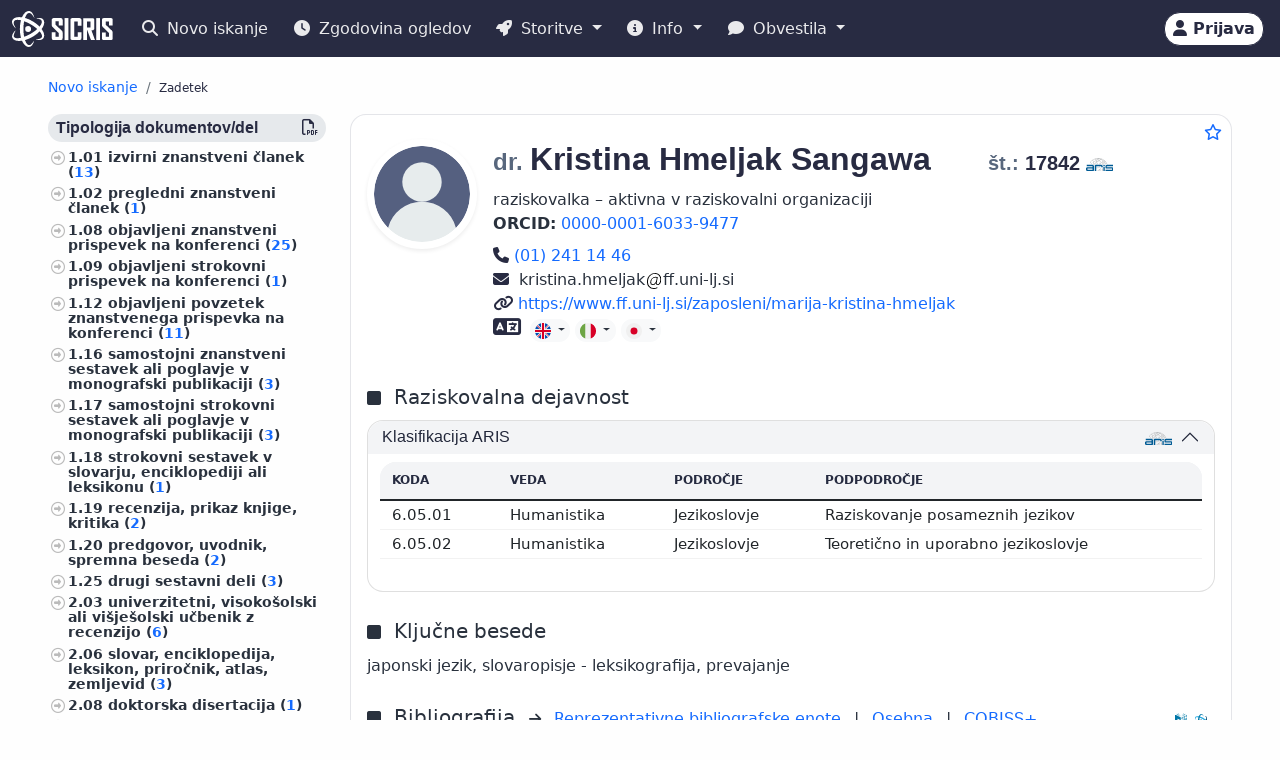

--- FILE ---
content_type: text/html;charset=UTF-8
request_url: https://cris.cobiss.net/ecris/si/sl/researcher/aside/10119
body_size: 1823
content:







<div class="publications-js" data-count="117">

  
    

    
      

        

      

        
          

          
            <a href="https://home.izum.si/COBISS/bibliografije/Tipologija_slv.pdf" target="_blank" rel="noopener">
              <h6 class="bg-gray-400-light py-1 px-2 rounded">
                Tipologija dokumentov/del
                <span class="float_right">
                  <i class="far fa-file-pdf" title="PDF" aria-hidden="true"></i>
                </span>
              </h6>
            </a>
          

          

          <ul class="custom-1">
            
              
              
              

              
                <li>
                  
                    
                      1.01
                      <a href="https://cris.cobiss.net/ecris/si/sl/biblio?q=as%3D(17842)%20and%20td%3D(1.01)">
                        izvirni znanstveni članek (<span class="link-colored">13</span>)
                      </a>
                    
                    
                  
                </li>
              

              

            
              
              
              

              
                <li>
                  
                    
                      1.02
                      <a href="https://cris.cobiss.net/ecris/si/sl/biblio?q=as%3D(17842)%20and%20td%3D(1.02)">
                        pregledni znanstveni članek (<span class="link-colored">1</span>)
                      </a>
                    
                    
                  
                </li>
              

              

            
              
              
              

              
                <li>
                  
                    
                      1.08
                      <a href="https://cris.cobiss.net/ecris/si/sl/biblio?q=as%3D(17842)%20and%20td%3D(1.08)">
                        objavljeni znanstveni prispevek na konferenci (<span class="link-colored">25</span>)
                      </a>
                    
                    
                  
                </li>
              

              

            
              
              
              

              
                <li>
                  
                    
                      1.09
                      <a href="https://cris.cobiss.net/ecris/si/sl/biblio?q=as%3D(17842)%20and%20td%3D(1.09)">
                        objavljeni strokovni prispevek na konferenci (<span class="link-colored">1</span>)
                      </a>
                    
                    
                  
                </li>
              

              

            
              
              
              

              
                <li>
                  
                    
                      1.12
                      <a href="https://cris.cobiss.net/ecris/si/sl/biblio?q=as%3D(17842)%20and%20td%3D(1.12)">
                        objavljeni povzetek znanstvenega prispevka na konferenci (<span class="link-colored">11</span>)
                      </a>
                    
                    
                  
                </li>
              

              

            
              
              
              

              
                <li>
                  
                    
                      1.16
                      <a href="https://cris.cobiss.net/ecris/si/sl/biblio?q=as%3D(17842)%20and%20td%3D(1.16)">
                        samostojni znanstveni sestavek ali poglavje v monografski publikaciji (<span class="link-colored">3</span>)
                      </a>
                    
                    
                  
                </li>
              

              

            
              
              
              

              
                <li>
                  
                    
                      1.17
                      <a href="https://cris.cobiss.net/ecris/si/sl/biblio?q=as%3D(17842)%20and%20td%3D(1.17)">
                        samostojni strokovni sestavek ali poglavje v monografski publikaciji (<span class="link-colored">3</span>)
                      </a>
                    
                    
                  
                </li>
              

              

            
              
              
              

              
                <li>
                  
                    
                      1.18
                      <a href="https://cris.cobiss.net/ecris/si/sl/biblio?q=as%3D(17842)%20and%20td%3D(1.18)">
                        strokovni sestavek v slovarju, enciklopediji ali leksikonu (<span class="link-colored">1</span>)
                      </a>
                    
                    
                  
                </li>
              

              

            
              
              
              

              
                <li>
                  
                    
                      1.19
                      <a href="https://cris.cobiss.net/ecris/si/sl/biblio?q=as%3D(17842)%20and%20td%3D(1.19)">
                        recenzija, prikaz knjige, kritika (<span class="link-colored">2</span>)
                      </a>
                    
                    
                  
                </li>
              

              

            
              
              
              

              
                <li>
                  
                    
                      1.20
                      <a href="https://cris.cobiss.net/ecris/si/sl/biblio?q=as%3D(17842)%20and%20td%3D(1.20)">
                        predgovor, uvodnik, spremna beseda (<span class="link-colored">2</span>)
                      </a>
                    
                    
                  
                </li>
              

              

            
              
              
              

              
                <li>
                  
                    
                      1.25
                      <a href="https://cris.cobiss.net/ecris/si/sl/biblio?q=as%3D(17842)%20and%20td%3D(1.25)">
                        drugi sestavni deli (<span class="link-colored">3</span>)
                      </a>
                    
                    
                  
                </li>
              

              

            
              
              
              

              
                <li>
                  
                    
                      2.03
                      <a href="https://cris.cobiss.net/ecris/si/sl/biblio?q=as%3D(17842)%20and%20td%3D(2.03)">
                        univerzitetni, visokošolski ali višješolski učbenik z recenzijo (<span class="link-colored">6</span>)
                      </a>
                    
                    
                  
                </li>
              

              

            
              
              
              

              
                <li>
                  
                    
                      2.06
                      <a href="https://cris.cobiss.net/ecris/si/sl/biblio?q=as%3D(17842)%20and%20td%3D(2.06)">
                        slovar, enciklopedija, leksikon, priročnik, atlas, zemljevid (<span class="link-colored">3</span>)
                      </a>
                    
                    
                  
                </li>
              

              

            
              
              
              

              
                <li>
                  
                    
                      2.08
                      <a href="https://cris.cobiss.net/ecris/si/sl/biblio?q=as%3D(17842)%20and%20td%3D(2.08)">
                        doktorska disertacija (<span class="link-colored">1</span>)
                      </a>
                    
                    
                  
                </li>
              

              

            
              
              
              

              
                <li>
                  
                    
                      2.09
                      <a href="https://cris.cobiss.net/ecris/si/sl/biblio?q=as%3D(17842)%20and%20td%3D(2.09)">
                        magistrsko delo (<span class="link-colored">10</span>)
                      </a>
                    
                    
                  
                </li>
              

              

            
              
              
              

              
                <li>
                  
                    
                      2.11
                      <a href="https://cris.cobiss.net/ecris/si/sl/biblio?q=as%3D(17842)%20and%20td%3D(2.11)">
                        diplomsko delo (<span class="link-colored">14</span>)
                      </a>
                    
                    
                  
                </li>
              

              

            
              
              
              

              
                <li>
                  
                    
                      2.12
                      <a href="https://cris.cobiss.net/ecris/si/sl/biblio?q=as%3D(17842)%20and%20td%3D(2.12)">
                        končno poročilo o rezultatih raziskav (<span class="link-colored">1</span>)
                      </a>
                    
                    
                  
                </li>
              

              

            
              
              
              

              
                <li>
                  
                    
                      2.17
                      <a href="https://cris.cobiss.net/ecris/si/sl/biblio?q=as%3D(17842)%20and%20td%3D(2.17)">
                        katalog razstave (<span class="link-colored">2</span>)
                      </a>
                    
                    
                  
                </li>
              

              

            
              
              
              

              
                <li>
                  
                    
                      2.20
                      <a href="https://cris.cobiss.net/ecris/si/sl/biblio?q=as%3D(17842)%20and%20td%3D(2.20)">
                        raziskovalni podatki (<span class="link-colored">1</span>)
                      </a>
                    
                    
                  
                </li>
              

              

            
              
              
              

              
                <li>
                  
                    
                      2.25
                      <a href="https://cris.cobiss.net/ecris/si/sl/biblio?q=as%3D(17842)%20and%20td%3D(2.25)">
                        druge monografije in druga zaključena dela (<span class="link-colored">3</span>)
                      </a>
                    
                    
                  
                </li>
              

              

            
              
              
              

              
                <li>
                  
                    
                      2.33
                      <a href="https://cris.cobiss.net/ecris/si/sl/biblio?q=as%3D(17842)%20and%20td%3D(2.33)">
                        strokovni film, videoposnetek ali zvočni posnetek (<span class="link-colored">2</span>)
                      </a>
                    
                    
                  
                </li>
              

              

            
              
              
              

              
                <li>
                  
                    
                      3.14
                      <a href="https://cris.cobiss.net/ecris/si/sl/biblio?q=as%3D(17842)%20and%20td%3D(3.14)">
                        predavanje na tuji univerzi (<span class="link-colored">2</span>)
                      </a>
                    
                    
                  
                </li>
              

              

            
              
              
              

              
                <li>
                  
                    
                      3.15
                      <a href="https://cris.cobiss.net/ecris/si/sl/biblio?q=as%3D(17842)%20and%20td%3D(3.15)">
                        prispevek na konferenci brez natisa (<span class="link-colored">5</span>)
                      </a>
                    
                    
                  
                </li>
              

              

            
              
              
              

              
                <li>
                  
                    
                      3.25
                      <a href="https://cris.cobiss.net/ecris/si/sl/biblio?q=as%3D(17842)%20and%20td%3D(3.25)">
                        druga izvedena dela (<span class="link-colored">2</span>)
                      </a>
                    
                    
                  
                </li>
              

              

            
          </ul>
        

      

        
          

          

          
            <h6 class="bg-gray-400-light py-1 px-2 rounded">Predmet</h6>
          

          <ul class="custom-1">
            
              
              
              

              

              
                <li>
                  
                    
                      <a href="https://cris.cobiss.net/ecris/si/sl/biblio?q=as%3D(17842)%20and%20ucpex%3D(80000)">
                        jezikoslovje, jeziki (<span class="link-colored">52</span>)
                      </a>
                    
                    
                  
                </li>
              

            
              
              
              

              

              
                <li>
                  
                    
                      <a href="https://cris.cobiss.net/ecris/si/sl/biblio?q=as%3D(17842)%20and%20ucpex%3D(81123)">
                        ostali jeziki, mrtvi jeziki, umetni jeziki (<span class="link-colored">44</span>)
                      </a>
                    
                    
                  
                </li>
              

            
              
              
              

              

              
                <li>
                  
                    
                      <a href="https://cris.cobiss.net/ecris/si/sl/biblio?q=as%3D(17842)%20and%20ucpex%3D(82120)">
                        ostale književnosti (<span class="link-colored">5</span>)
                      </a>
                    
                    
                  
                </li>
              

            
              
              
              

              

              
                <li>
                  
                    
                      <a href="https://cris.cobiss.net/ecris/si/sl/biblio?q=as%3D(17842)%20and%20ucpex%3D(11636)">
                        slovenščina (<span class="link-colored">4</span>)
                      </a>
                    
                    
                  
                </li>
              

            
              
              
              

              

              
                <li>
                  
                    
                      <a href="https://cris.cobiss.net/ecris/si/sl/biblio?q=as%3D(17842)%20and%20ucpex%3D(37091)">
                        organizacija vzgojnoizobraževalnih ustanov, izobražavalni sistemi (<span class="link-colored">4</span>)
                      </a>
                    
                    
                  
                </li>
              

            
              
              
              

              

              
                <li>
                  
                    
                      <a href="https://cris.cobiss.net/ecris/si/sl/biblio?q=as%3D(17842)%20and%20ucpex%3D(37000)">
                        vzgoja in izobraževanje, šolstvo, pouk, padagogika (<span class="link-colored">3</span>)
                      </a>
                    
                    
                  
                </li>
              

            
              
              
              

              

              
                <li>
                  
                    
                      <a href="https://cris.cobiss.net/ecris/si/sl/biblio?q=as%3D(17842)%20and%20ucpex%3D(68100)">
                        računalništvo, računalniška znanost (<span class="link-colored">3</span>)
                      </a>
                    
                    
                  
                </li>
              

            
              
              
              

              

              
                <li>
                  
                    
                      <a href="https://cris.cobiss.net/ecris/si/sl/biblio?q=as%3D(17842)%20and%20ucpex%3D(75000)">
                        slikarstvo (<span class="link-colored">3</span>)
                      </a>
                    
                    
                  
                </li>
              

            
              
              
              

              

              
                <li>
                  
                    
                      <a href="https://cris.cobiss.net/ecris/si/sl/biblio?q=as%3D(17842)%20and%20ucpex%3D(00600)">
                        bibliotekarstvo,  bibliografije, standardizacija, standardi (<span class="link-colored">2</span>)
                      </a>
                    
                    
                  
                </li>
              

            
              
              
              

              

              
                <li>
                  
                    
                      <a href="https://cris.cobiss.net/ecris/si/sl/biblio?q=as%3D(17842)%20and%20ucpex%3D(70000)">
                        umetnost (<span class="link-colored">2</span>)
                      </a>
                    
                    
                  
                </li>
              

            
              
              
              

              

              
                <li>
                  
                    
                      <a href="https://cris.cobiss.net/ecris/si/sl/biblio?q=as%3D(17842)%20and%20ucpex%3D(00100)">
                        znanost, znanje, pisave, civilizacija (<span class="link-colored">1</span>)
                      </a>
                    
                    
                  
                </li>
              

            
              
              
              

              

              
                <li>
                  
                    
                      <a href="https://cris.cobiss.net/ecris/si/sl/biblio?q=as%3D(17842)%20and%20ucpex%3D(30000)">
                        družbene vede (<span class="link-colored">1</span>)
                      </a>
                    
                    
                  
                </li>
              

            
              
              
              

              

              
                <li>
                  
                    
                      <a href="https://cris.cobiss.net/ecris/si/sl/biblio?q=as%3D(17842)%20and%20ucpex%3D(32000)">
                        politika, politične vede (<span class="link-colored">1</span>)
                      </a>
                    
                    
                  
                </li>
              

            
              
              
              

              

              
                <li>
                  
                    
                      <a href="https://cris.cobiss.net/ecris/si/sl/biblio?q=as%3D(17842)%20and%20ucpex%3D(32700)">
                        mednarodni odnosi, svetovna politika (<span class="link-colored">1</span>)
                      </a>
                    
                    
                  
                </li>
              

            
              
              
              

              

              
                <li>
                  
                    
                      <a href="https://cris.cobiss.net/ecris/si/sl/biblio?q=as%3D(17842)%20and%20ucpex%3D(37800)">
                        visoko šolstvo, univerzitetni študij, akademski študij (<span class="link-colored">1</span>)
                      </a>
                    
                    
                  
                </li>
              

            
              
              
              

              

              
                <li>
                  
                    
                      <a href="https://cris.cobiss.net/ecris/si/sl/biblio?q=as%3D(17842)%20and%20ucpex%3D(73000)">
                        likovna umetnost, kiparstvo, risanje, oblikovanje, uporabna umetnost, grafična umetnost (<span class="link-colored">1</span>)
                      </a>
                    
                    
                  
                </li>
              

            
              
              
              

              

              
                <li>
                  
                    
                      <a href="https://cris.cobiss.net/ecris/si/sl/biblio?q=as%3D(17842)%20and%20ucpex%3D(81111)">
                        germanski jeziki, angleščina, nemščina (<span class="link-colored">1</span>)
                      </a>
                    
                    
                  
                </li>
              

            
              
              
              

              

              
                <li>
                  
                    
                      <a href="https://cris.cobiss.net/ecris/si/sl/biblio?q=as%3D(17842)%20and%20ucpex%3D(92900)">
                        biografske študije, osebne in skupinske biografije  (<span class="link-colored">1</span>)
                      </a>
                    
                    
                  
                </li>
              

            
          </ul>
        

      
    
  
</div>


--- FILE ---
content_type: text/html;charset=UTF-8
request_url: https://cris.cobiss.net/ecris/si/sl/biblio/statistics/researcher/10119
body_size: 708
content:




    
        <c-biblio-chart>
            <p class="mb-0 mt-4 text-center chart-title fs-5">Citati (TC) WoS/Scopus</p>
            <ul class="ct-legend">
                <li class="ct-series-12">WoS</li>
                <li class="ct-series-7">Scopus</li>
            </ul>
            <div class="position-relative chart-holder-js"
                 style="max-height: 300px; overflow: hidden;">
                <div class="chart-bibilio-js"></div>
                <div class="text-center position-absolute"
                     style="top: 0; height: 300px; width: 100%; background-image: linear-gradient(transparent 70%, white 100%);">
                    <button style="bottom: 0px; right: 0px" type="button"
                            class="position-absolute btn btn-link me-2 more-chart-js">
                        <i class="fas fa-chevron-down" aria-hidden="true"
                           style="color: var(--cris-logo-color2, #0577a8);"></i>
                            Prikaži več
                    </button>

                </div>
                <div class="text-end d-none less-chart-div-js">
                    <button type="button" class="btn btn-link me-2 less-chart-js">
                        <i class="fas fa-chevron-up" aria-hidden="true"
                           style="color: var(--cris-logo-color2, #0577a8);"></i>
                            Prikaži manj
                    </button>
                </div>
            </div>
            <a class="fs--1" data-bs-toggle="collapse"
               data-bs-target="#collapseBiblioTable">Prikaži
                <i class="fas fa-table" aria-hidden="true"></i>
            </a>
            <div class="collapse" id="collapseBiblioTable">
                <table
                        class="table card-table-620 w-100 lh-110 fs--1 text-center text-center">
                    <thead class="thead-light">
                    <tr>
                        <th scope="col">Leto</th>
                        <th scope="col">WoS (TC)</th>
                        <th scope="col">Scopus (TC)</th>
                        <th scope="col">WoS (CI)</th>
                        <th scope="col">Scopus (CI)</th>
                    </tr>
                    </thead>
                    <tbody>
                    
                        <tr class="row-js">
                            <td class="year-js"
                                data-label="Leto">2025&#160;</td>
                            <td class="wos-tc-js" data-label="WoS (TC)">1&#160;</td>
                            <td class="scopus-tc-js" data-label="Scopus (TC)">2&#160;</td>
                            <td data-label="WoS (CI)">1&#160;</td>
                            <td data-label="Scopus (CI)">2&#160;</td>
                        </tr>
                    
                        <tr class="row-js">
                            <td class="year-js"
                                data-label="Leto">2020&#160;</td>
                            <td class="wos-tc-js" data-label="WoS (TC)">2&#160;</td>
                            <td class="scopus-tc-js" data-label="Scopus (TC)">2&#160;</td>
                            <td data-label="WoS (CI)">2&#160;</td>
                            <td data-label="Scopus (CI)">2&#160;</td>
                        </tr>
                    
                        <tr class="row-js">
                            <td class="year-js"
                                data-label="Leto">2018&#160;</td>
                            <td class="wos-tc-js" data-label="WoS (TC)">&#160;</td>
                            <td class="scopus-tc-js" data-label="Scopus (TC)">1&#160;</td>
                            <td data-label="WoS (CI)">&#160;</td>
                            <td data-label="Scopus (CI)">1&#160;</td>
                        </tr>
                    
                    </tbody>
                </table>
            </div>
        </c-biblio-chart>
    



--- FILE ---
content_type: text/css;charset=UTF-8
request_url: https://cris.cobiss.net/ecris/assets/css/bootstrapOverrideIzum.css
body_size: 24952
content:
:outlinroot {
    --bs-font-sans-serif: "Nunito Sans", sans-serif;
    --bs-font-monospace: SFMono-Regular, Menlo, Monaco, Consolas, "Liberation Mono", "Courier New", monospace;
    --header-height:67px;
    --footer-height: 67px;
}
*,
*::before,
*::after {
    box-sizing: border-box;
}
body {
    color: var(--primary-color, #29313d);
    background-color: var(--background-color-primary, #F9FAFB);
    -webkit-tap-highlight-color: rgba(46, 54, 80, 0);
}
h1, .h1, h2, .h2, h3, .h3, h4, .h4, h5, .h5, h6, .h6 {
    margin-top: 0;
    margin-bottom: 0.5rem;
    font-weight: 600;
    line-height: 1.3;
    color:var(--primary-color-darker, #282b42);
}
dt {
    font-weight: 600;
}

.container-fluid {
	max-width: 1800px;
}

.form-control {
    padding: 0.55rem 0.75rem;
    color: var(--form-control, #4B5563);
    background-color: var(--background-color-primary, #F9FAFB);
    border: 0.0625rem solid var(--form-control-border, #D1D5DB);
    border-radius: 1rem;
    box-shadow: inset 0 1px 2px rgba(46, 54, 80, 0.075);
}
.form-control:focus {
    color: var(--form-control, #4B5563);
    background-color: var(--background-color-primary, #F9FAFB);
    border-color: var(--form-control-border-focus, #566190);
    box-shadow: inset 0 1px 2px rgba(46, 54, 80, 0.075), 0 0 0 0.2rem rgba(38, 43, 64, 0.2);
}
.form-control:-ms-input-placeholder {
    color: var(--form-control-placeholder, #6B7280);
    opacity: 1;
}
.form-control::placeholder {
    color: var(--form-control-placeholder, #6B7280);
}
.form-control:disabled, .form-control[readonly] {
    background-color: #F3F4F6;
}
.form-control-color {
    padding: 0.55rem;
}
.form-control-color::-moz-color-swatch {
    border-radius: 1rem;
}
.form-control-color::-webkit-color-swatch {
    border-radius: 1rem;
}
.form-input {
    padding: 0.45rem 0.75rem;
}
.form-select {
   /*padding: 0.55rem 1.75rem 0.55rem 0.75rem;*/
    color: var(--form-control, #4B5563);
    background-color: var(--background-color-primary, #F9FAFB);
    background-image: url("data:image/svg+xml,%3csvg xmlns='http://www.w3.org/2000/svg' viewBox='0 0 16 16'%3e%3cpath fill='none' stroke='%23374151' stroke-linecap='round' stroke-linejoin='round' stroke-width='2' d='M2 5l6 6 6-6'/%3e%3c/svg%3e");
    border: 0.0625rem solid var(--form-control-border, #D1D5DB);
    border-radius: 1rem;
    box-shadow: inset 0 1px 2px rgba(46, 54, 80, 0.075);
}
.form-select:focus {
    border-color: var(--form-control-border-focus, #566190);
    outline: 0;
    box-shadow: inset 0 1px 2px rgba(46, 54, 80, 0.075), 0 0 0 0.2rem rgba(38, 43, 64, 0.2);
}
.form-select:disabled {
    color: var(--form-control-placeholder, #6B7280);
    background-color: #F3F4F6;
}
.form-select:-moz-focusring {
    text-shadow: 0 0 0 var(--form-control, #4B5563);
}
.form-check {
    padding-left: 1.625em;
}
.form-check .form-check-input {
    margin-left: -1.625em;
}
.form-check-input {
    width: 1.125em;
    height: 1.125em;
    margin-top: 0.1875em;
    vertical-align: top;
    background-color: var(--background-color-primary, #F9FAFB);
    border: 1px solid var(--form-control-border, #D1D5DB);
    transition: background-color 0.2s ease-in-out, background-position 0.2s ease-in-out, border-color 0.2s ease-in-out, box-shadow 0.2s ease-in-out;
}
.form-check-input:focus {
    border-color: var(--form-control-border-focus, #566190);
    outline: 0;
    box-shadow: 0 0 0 0.2rem rgba(38, 43, 64, 0.2);
}
.form-check-input:checked {
    background-color: var(--primary-color-darker, #282b42);
    border-color: var(--primary-color-darker, #282b42);
}
.form-check-input:checked[type="checkbox"] {
    background-image: url("data:image/svg+xml,%3csvg xmlns='http://www.w3.org/2000/svg' viewBox='0 0 20 20'%3e%3cpath fill='none' stroke='%23fff' stroke-linecap='round' stroke-linejoin='round' stroke-width='3' d='M6 10l3 3l6-6'/%3e%3c/svg%3e");
}
.form-check-input:checked[type="radio"] {
    background-image: url("data:image/svg+xml,%3csvg xmlns='http://www.w3.org/2000/svg' viewBox='-4 -4 8 8'%3e%3ccircle r='2' fill='%23fff'/%3e%3c/svg%3e");
}
.form-check-input[type="checkbox"]:indeterminate {
    background-color: var(--primary-color-darker, #282b42);
    border-color: var(--primary-color-darker, #282b42);
    background-image: url("data:image/svg+xml,%3csvg xmlns='http://www.w3.org/2000/svg' viewBox='0 0 20 20'%3e%3cpath fill='none' stroke='%23fff' stroke-linecap='round' stroke-linejoin='round' stroke-width='3' d='M6 10h8'/%3e%3c/svg%3e");
}
.form-floating > .form-control,
  .form-floating > .form-select {
    height: 3.625rem;
}
.form-floating > label {
    border: 0.0625rem solid transparent;
}
.form-range {
    height: 1.4rem;
}
.form-range:focus {
    outline: none;
}
.form-range:focus::-webkit-slider-thumb {
    box-shadow: 0 0 0 1px var(--background-color-primary, #F9FAFB), 0 0 0 0.2rem rgba(38, 43, 64, 0.2);
}
.form-range:focus::-moz-range-thumb {
    box-shadow: 0 0 0 1px var(--background-color-primary, #F9FAFB), 0 0 0 0.2rem rgba(38, 43, 64, 0.2);
}
.form-range::-webkit-slider-thumb {
    background-color: var(--primary-color-darker, #282b42);
    box-shadow: 0 0.1rem 0.25rem rgba(46, 54, 80, 0.1);
}
.form-range::-webkit-slider-thumb:active {
    background-color: var(--form-control-border-focus, #566190);
}
.form-range::-webkit-slider-runnable-track {
    background-color: #E5E7EB;
    box-shadow: inset 0 1px 2px rgba(46, 54, 80, 0.075);
}
.form-range::-moz-range-thumb {
    background-color: var(--primary-color-darker, #282b42);
    box-shadow: 0 0.1rem 0.25rem rgba(46, 54, 80, 0.1);
}
.form-range::-moz-range-thumb:active {
    background-color: var(--form-control-border-focus, #566190);
}
.form-range::-moz-range-track {
    background-color: #E5E7EB;
    box-shadow: inset 0 1px 2px rgba(46, 54, 80, 0.075);
}
.form-range:disabled::-webkit-slider-thumb {
    background-color: #9CA3AF;
}
.form-range:disabled::-moz-range-thumb {
    background-color: #9CA3AF;
}
.input-group-text {
    padding: 0.55rem 0.75rem;
    color: var(--form-control, #4B5563);
    background-color: #F3F4F6;
    border: 0.0625rem solid var(--form-control-border, #D1D5DB);
    border-radius: 1rem;
}
.input-group-lg > .form-control,
.input-group-lg > .form-select,
.input-group-lg > .input-group-text,
.input-group-lg > .btn {
    border-radius: 1rem;
}
.input-group-sm > .form-control,
.input-group-sm > .form-select,
.input-group-sm > .input-group-text,
.input-group-sm > .btn {
    border-radius: 1rem;
}
.btn {
    font-weight: 600;
    color: var(--primary-color, #29313d);
    border: 0.0625rem solid transparent;
    /*padding: 0.55rem 0.75rem;*/
    border-radius: 1rem;
}
.btn:hover {
    color: var(--primary-color, #29313d);
}
.btn-check:focus + .btn, .btn:focus {
    box-shadow: 0 0 0 0.2rem rgba(38, 43, 64, 0.2);
}
.btn-check:checked + .btn,
  .btn-check:active + .btn, .btn:active, .btn.active {
    box-shadow: inset 0 3px 5px rgba(46, 54, 80, 0.125);
}
.btn-check:checked + .btn:focus,
    .btn-check:active + .btn:focus, .btn:active:focus, .btn.active:focus {
    box-shadow: 0 0 0 0.2rem rgba(38, 43, 64, 0.2), inset 0 3px 5px rgba(46, 54, 80, 0.125);
}
.btn:disabled, .btn.disabled,
  fieldset:disabled .btn {
    box-shadow: none;
}
.btn-primary {
    color: var(--btn-primary-text, #fff);
    background-color: var(--btn-primary-background, #282b42);
    border-color: var(--primary-color-darker, #282b42);
    box-shadow: inset 0 1px 0 rgba(255, 255, 255, 0.15), 0 1px 1px rgba(46, 54, 80, 0.075);
}
.btn-primary:hover {
    color:var(--btn-primary-text-hover, #fff);
    background-color: var(--btn-primary-background-hover, #0577a8);
    border-color: var(--btn-primary-border-hover, #1d2030);
}
.btn-check:focus + .btn-primary, .btn-primary:focus {
    background-color: var(--btn-primary-background-hover, #0577a8);
    border-color: var(--btn-primary-border-hover, #1d2030);
    box-shadow: inset 0 1px 0 rgba(255, 255, 255, 0.15), 0 1px 1px rgba(46, 54, 80, 0.075), 0 0 0 0.2rem rgba(71, 75, 93, 0.5);
}
.btn-check:checked + .btn-primary,
  .btn-check:active + .btn-primary, .btn-primary:active, .btn-primary.active,
  .show > .btn-primary.dropdown-toggle {
    color: var(--btn-primary-text, #fff);
    background-color: var(--btn-primary-border-hover, #1d2030);
    border-color: #1d2030;
}
.btn-check:checked + .btn-primary:focus,
    .btn-check:active + .btn-primary:focus, .btn-primary:active:focus, .btn-primary.active:focus,
    .show > .btn-primary.dropdown-toggle:focus {
    box-shadow: inset 0 3px 5px rgba(46, 54, 80, 0.125), 0 0 0 0.2rem rgba(71, 75, 93, 0.5);
}
.btn-primary:disabled, .btn-primary.disabled {
    background-color: var(--primary-color-darker, #282b42);
    border-color: var(--primary-color-darker, #282b42);
}
.btn-secondary {
    color: var(--primary-color-darker, #282b42);
    background-color: #fff;
    border-color: var(--primary-color-darker, #282b42);
    box-shadow: inset 0 1px 0 rgba(255, 255, 255, 0.15), 0 1px 1px rgba(46, 54, 80, 0.075);
}
.btn-secondary:hover {
    color: var(--primary-color-darker, #282b42);
    background-color: #fff;
    border-color: var(--btn-secondary-border-hover, #27aae1);
}
.btn-check:focus + .btn-secondary, .btn-secondary:focus {
    color: var(--primary-color, #29313d);
    background-color: #fff;
    border-color: var(--btn-secondary-border-hover, #27aae1);
    box-shadow: inset 0 1px 0 rgba(255, 255, 255, 0.15), 0 1px 1px rgba(46, 54, 80, 0.075), 0 0 0 0.2rem rgba(212, 162, 107, 0.5);
}
.btn-check:checked + .btn-secondary,
  .btn-check:active + .btn-secondary, .btn-secondary:active, .btn-secondary.active,
  .show > .btn-secondary.dropdown-toggle {
    color: var(--primary-color-darker, #282b42);
    background-color: var(--btn-secondary-background-hover, #f5c288);
    border-color: var(--btn-secondary-border-hover, #f4be81);
}
.btn-check:checked + .btn-secondary:focus,
    .btn-check:active + .btn-secondary:focus, .btn-secondary:active:focus, .btn-secondary.active:focus,
    .show > .btn-secondary.dropdown-toggle:focus {
    box-shadow: inset 0 3px 5px rgba(46, 54, 80, 0.125), 0 0 0 0.2rem rgba(212, 162, 107, 0.5);
}
.btn-secondary:disabled, .btn-secondary.disabled {
    color: var(--primary-color-darker, #282b42);
    background-color: var(--btn-secondary-background, #f7bf76);
    border-color: var(--btn-secondary-background, #f7bf76);
}
.btn-outline-primary {
    color: var(--primary-color-darker, #282b42);
    border-color: var(--primary-color-darker, #282b42);
}
.btn-outline-primary:hover {
    color: var(--primary-color-darker, #fff);
    background-color: var(--primary-color-darker, #282b42);
    border-color: var(--primary-color-darker, #282b42);
}
.btn-check:focus + .btn-outline-primary, .btn-outline-primary:focus {
    box-shadow: 0 0 0 0.2rem rgba(38, 43, 64, 0.5);
}
.btn-check:checked + .btn-outline-primary,
  .btn-check:active + .btn-outline-primary, .btn-outline-primary:active, .btn-outline-primary.active, .btn-outline-primary.dropdown-toggle.show {
    color: var(btn-primary-text, #fff);
    background-color: var(--primary-color-darker, #282b42);
    border-color: var(--primary-color-darker, #282b42);
}
.btn-check:checked + .btn-outline-primary:focus,
    .btn-check:active + .btn-outline-primary:focus, .btn-outline-primary:active:focus, .btn-outline-primary.active:focus, .btn-outline-primary.dropdown-toggle.show:focus {
    box-shadow: inset 0 3px 5px rgba(46, 54, 80, 0.125), 0 0 0 0.2rem rgba(38, 43, 64, 0.5);
}
.btn-outline-primary:disabled, .btn-outline-primary.disabled {
    color: var(--primary-color-darker, #282b42);
    background-color: transparent;
}
.btn-outline-white {
    color: #fff;
    /*border-color: #fff;*/
}
.btn-outline-white:hover {
    color: var(--primary-color-darker, #282b42);
    background-color: #fff;
    border-color: #fff;
}
.btn-check:focus + .btn-outline-white, .btn-outline-white:focus {
    box-shadow: 0 0 0 0.2rem rgba(255, 255, 255, 0.5);
}
.btn-check:checked + .btn-outline-white,
  .btn-check:active + .btn-outline-white, .btn-outline-white:active, .btn-outline-white.active, .btn-outline-white.dropdown-toggle.show {
    color: var(--primary-color-darker, #282b42);
    background-color: #fff;
    border-color: #fff;
}
.btn-check:checked + .btn-outline-white:focus,
    .btn-check:active + .btn-outline-white:focus, .btn-outline-white:active:focus, .btn-outline-white.active:focus, .btn-outline-white.dropdown-toggle.show:focus {
    box-shadow: inset 0 3px 5px rgba(46, 54, 80, 0.125), 0 0 0 0.2rem rgba(255, 255, 255, 0.5);
}
.btn-outline-white:disabled, .btn-outline-white.disabled {
    color: #fff;
    background-color: transparent;
}
.btn-link {
    font-weight: 400;
    color: var(--primary-color-darker, #282b42);
    text-decoration: none;
}
.btn-link:hover {
    color: black;
    text-decoration: none;
}
.btn-link:focus {
    text-decoration: none;
}
.btn-link:disabled, .btn-link.disabled {
    color: var(--form-control-placeholder, #6B7280);
}
.btn-lg, .btn-group-lg > .btn {
    padding: 0.5rem 1rem;
    font-size: 1.25rem;
    border-radius: 1rem;
}
.btn-sm, .btn-group-sm > .btn {
    padding: 0.25rem 0.5rem;
    font-size: 0.875rem;
    border-radius: 1rem;
}
.btn-group > .btn:not(:first-child),
.btn-group > .btn-group:not(:first-child) {
    margin-left: -0.0625rem;
}
.btn-group > .btn:nth-child(n + 3),
.btn-group > :not(.btn-check) + .btn,
.btn-group > .btn-group:not(:first-child) > .btn {
    border-top-left-radius: 0;
    border-bottom-left-radius: 0;
}
.nav-link {
    color: var(--nav-link, #374151);
}
.nav-link:hover, .nav-link:focus {
    color: var(--primary-color-darker, #282b42);
}
.nav-link.disabled {
    color: var(--form-control-placeholder, #6B7280);
}
.nav-tabs {
    border-bottom: 0.0625rem solid var(--form-control-border, #D1D5DB);
}

.nav-tabs .nav-link:hover, .nav-tabs .nav-link:focus {
    border:none;
    border-bottom:3px solid var(--cris-logo-color2, #0577a8);
}

.nav-tabs .nav-link.disabled {
    color: var(--form-control-placeholder, #6B7280);
}
.nav-tabs .nav-link.active,
.nav-tabs .nav-item.show .nav-link {
    color: var(--form-control, #4B5563);
    background-color: var(--form-control-border, #D1D5DB);
    border-color: var(--form-control-border, #D1D5DB);
}
.navbar {
    padding-top: 0;
    padding-bottom: 0;
}
.navbar-brand {
    padding-top: 0;
    padding-bottom: 0;
    margin-right: 1rem;
    font-size: 1.25rem;
}
.navbar-toggler {
    padding: 0.4rem 0.6rem;
    border: 0.0625rem solid transparent;
    border-radius: 1rem;
}
.navbar-toggler:focus {
    box-shadow: 0 0 0 0.2rem;
}
.navbar-dark .navbar-nav .nav-link {
    color: rgba(255, 255, 255, 0.9);
}
.navbar-dark .navbar-nav .nav-link:hover, .navbar-dark .navbar-nav .nav-link:focus {
    color: white;
}
.navbar-dark .navbar-nav .nav-link.disabled {
    color: rgba(255, 255, 255, 0.9);
}
.navbar-dark .navbar-toggler {
    color: rgba(255, 255, 255, 0.9);
    border-color: rgba(255, 255, 255, 0.1);
}
.navbar-dark .navbar-toggler-icon {
    background-image: url("data:image/svg+xml,%3csvg xmlns='http://www.w3.org/2000/svg' viewBox='0 0 30 30'%3e%3cpath stroke='rgba%28255, 255, 255, 0.9%29' stroke-linecap='round' stroke-miterlimit='10' stroke-width='2' d='M4 7h22M4 15h22M4 23h22'/%3e%3c/svg%3e");
}
.navbar-dark .navbar-text {
    color: rgba(255, 255, 255, 0.9);
}
.card {
    border: 0.0625rem solid rgba(46, 54, 80, 0.125);
    border-radius: 1rem;
}
.card > .list-group:first-child {
    border-top-width: 0;
    border-top-left-radius: 0.9375rem;
    border-top-right-radius: 0.9375rem;
}
.card > .list-group:last-child {
    border-bottom-width: 0;
    border-bottom-right-radius: 0.9375rem;
    border-bottom-left-radius: 0.9375rem;
}
/*
.card-body {
    padding: 1.25rem 1.5rem;
}
*/
.card-title {
    margin-bottom: 0.875rem;
}
.card-subtitle {
    margin-top: -0.4375rem;
    margin-bottom: 0;
}
.card-link + .card-link {
    margin-left: 1.5rem /* rtl:ignore */;
}
.card-header {
    padding: 1.25rem 1.5rem;
    background-color: rgba(46, 54, 80, 0.03);
    border-bottom: 0.0625rem solid rgba(46, 54, 80, 0.125);
}
.card-header:first-child {
    border-radius: 0.9375rem 0.9375rem 0 0;
}
.card-footer {
    padding: 1.25rem 1.5rem;
    background-color: rgba(46, 54, 80, 0.03);
    border-top: 0.0625rem solid rgba(46, 54, 80, 0.125);
}
.card-footer:last-child {
    border-radius: 0 0 0.9375rem 0.9375rem;
}
.card-header-tabs {
    margin-right: -0.75rem;
    margin-bottom: -1.25rem;
    margin-left: -0.75rem;
    border-bottom: 0;
}
.card-header-tabs .nav-link.active {
    background-color: #fff;
    border-bottom-color: #fff;
}
.accordion-button {
    color: var(--primary-color, #29313d);
    border: 0.0625rem solid var(--form-control-border, #D1D5DB);
}
.accordion-button:not(.collapsed) {
    color: #22273a;
    background-color: #f3f4f6;
}
.accordion-button:not(.collapsed)::after {
    background-image: url("data:image/svg+xml,%3csvg xmlns='http://www.w3.org/2000/svg' viewBox='0 0 16 16' fill='%2322273a'%3e%3cpath fill-rule='evenodd' d='M1.646 4.646a.5.5 0 0 1 .708 0L8 10.293l5.646-5.647a.5.5 0 0 1 .708.708l-6 6a.5.5 0 0 1-.708 0l-6-6a.5.5 0 0 1 0-.708z'/%3e%3c/svg%3e");
}
.accordion-button::after {
    background-image: url("data:image/svg+xml,%3csvg xmlns='http://www.w3.org/2000/svg' viewBox='0 0 16 16' fill='%2329313d'%3e%3cpath fill-rule='evenodd' d='M1.646 4.646a.5.5 0 0 1 .708 0L8 10.293l5.646-5.647a.5.5 0 0 1 .708.708l-6 6a.5.5 0 0 1-.708 0l-6-6a.5.5 0 0 1 0-.708z'/%3e%3c/svg%3e");
}
.accordion-button:focus {
    border-color: var(--form-control-border-focus, #566190);
    box-shadow: 0 0 0 0.2rem rgba(38, 43, 64, 0.2);
}
.accordion-item:first-of-type, .accordion-item:first-of-type .accordion-button {
    border-top-left-radius: 1rem;
    border-top-right-radius: 1rem;
}
.accordion-item:last-of-type .accordion-button.collapsed {
    border-bottom-width: 0.0625rem;
    border-bottom-right-radius: 1rem;
    border-bottom-left-radius: 1rem;
}
.accordion-item:last-of-type  {
    border-bottom-width: 0.0625rem;
    border-bottom-right-radius: 1rem;
    border-bottom-left-radius: 1rem;
}
.accordion-collapse {
    /*border: solid var(--form-control-border, #D1D5DB);
    border-width: 0 0.0625rem;*/
}
.badge {
    padding: 0.1rem 0.4rem;
    font-size: 0.75em;
    font-weight: bolder;
    border-radius: 1rem;
}
.alert {
    border: 0.0625rem solid transparent;
    border-radius: 1rem;
}
.alert-link {
    font-weight: 600;
}
.alert-success {
    color: var(--alert-success-color, #036447);
    background-color: var(--alert-success-background-color, #cdede4);
    border-color:var(--alert-success-border-color, #b4e4d6);
}
.alert-success .alert-link {
    color: var(--alert-success-color, #036447);
}
.alert-info {
    color: var(--alert-info-color, #052b6b);
    background-color: var(--alert-info-background-color, #cedaf0);
    border-color:var(--alert-info-border-color, #b5c8e8);
}
.alert-info .alert-link {
    color: var(--alert-info-color, #052b6b);
}
.alert-warning {
    color: var(--alert-warning-color, #936e35);
    background-color: var(--alert-warning-background-color, #fdf1de);
    border-color:var(--alert-warning-border-color, #fce9cd);
}
.alert-warning .alert-link {
    color: var(--alert-warning-color, #936e35);
}
.alert-danger {
    color: var(--alert-danger-color, #963131);
    background-color: var(--alert-danger-background-color, #fedcdc);
    border-color:var(--alert-danger-border-color, #fecbcb);
}
.alert-danger .alert-link {
    color: var(--alert-danger-color, #963131);
}
.btn-close {
    color: var(--primary-color-darker, #282b42);
    background: transparent url("data:image/svg+xml,%3csvg xmlns='http://www.w3.org/2000/svg' viewBox='0 0 16 16' fill='%232e3650'%3e%3cpath d='M.293.293a1 1 0 011.414 0L8 6.586 14.293.293a1 1 0 111.414 1.414L9.414 8l6.293 6.293a1 1 0 01-1.414 1.414L8 9.414l-6.293 6.293a1 1 0 01-1.414-1.414L6.586 8 .293 1.707a1 1 0 010-1.414z'/%3e%3c/svg%3e") center/1em auto no-repeat;
    border-radius: 1rem;
}
.btn-close:hover {
    color: var(--primary-color-darker, #282b42);
}
.btn-close:focus {
    box-shadow: 0 0 0 0.2rem rgba(38, 43, 64, 0.2);
}
.modal-content {
    border: 0.0625rem solid rgba(46, 54, 80, 0.2);
    border-radius: 1rem;
    box-shadow: 0 2px 5px rgba(140, 152, 164, 0.2);
}
.modal-backdrop {
    background-color: var(--primary-color-darker, #282b42);
}
.modal-header {
    border-top: 0.0625rem solid var(--main-border-color, #E5E7EB);
    border-top-left-radius: 0.9375rem;
    border-top-right-radius: 0.9375rem;
}
.modal-footer {
    border-top: 0.0625rem solid var(--main-border-color, #E5E7EB);
    border-bottom-right-radius: 0.9375rem;
    border-bottom-left-radius: 0.9375rem;
}
.tooltip {
    margin: 2rem;
}
.bs-tooltip-top .tooltip-arrow::before, .bs-tooltip-auto[data-popper-placement^="top"] .tooltip-arrow::before {
    border-top-color: var(--primary-color-darker, #282b42);
}
.bs-tooltip-end .tooltip-arrow::before, .bs-tooltip-auto[data-popper-placement^="right"] .tooltip-arrow::before {
    border-right-color: var(--primary-color-darker, #282b42);
}
.bs-tooltip-bottom, .bs-tooltip-auto[data-popper-placement^="bottom"] {
    padding: 0.4rem 0;
}
.bs-tooltip-bottom .tooltip-arrow::before, .bs-tooltip-auto[data-popper-placement^="bottom"] .tooltip-arrow::before {
    border-bottom-color: var(--primary-color-darker, #282b42);
}
.bs-tooltip-start, .bs-tooltip-auto[data-popper-placement^="left"] {
    padding: 0 0.4rem;
}
.bs-tooltip-start .tooltip-arrow::before, .bs-tooltip-auto[data-popper-placement^="left"] .tooltip-arrow::before {
    border-left-color: var(--primary-color-darker, #282b42);
}
.tooltip-inner {
    background-color: var(--primary-color-darker, #282b42);
    border-radius: 1rem;
    max-width: 500px;
}
.link-primary {
    color: var(--primary-color-darker, #282b42);
}
.link-primary:hover, .link-primary:focus {
    color: var(--btn-primary-border-hover, #1d2030);
}
.link-secondary {
    color: var(--btn-secondary-background, #f7bf76);
}
.link-secondary:hover, .link-secondary:focus {
    color: var(--btn-secondary-background-hover, #f1ab5c);
}
.link-dark {
    color: var(--primary-color-darker, #282b42);
}
.link-dark:hover, .link-dark:focus {
    color: var(--btn-primary-border-hover, #1d2030);
}
.link-white {
    color: #fff;
}
.link-white:hover, .link-white:focus {
    color: white;
}
.border {
    border: 0.0625rem solid var(--main-border-color, #E5E7EB) !important;
}
.border-top {
    border-top: 0.0625rem solid var(--main-border-color, #E5E7EB) !important;
}
.border-end {
    border-right: 0.0625rem solid var(--main-border-color, #E5E7EB) !important;
}
.border-bottom {
    border-bottom: 0.0625rem solid var(--main-border-color, #E5E7EB) !important;
}
.border-start {
    border-left: 0.0625rem solid var(--main-border-color, #E5E7EB) !important;
}
.border-primary {
    border-color: var(--primary-color, #29313d) !important;
}
.border-secondary {
    border-color: var(--btn-secondary-background, #f7bf76) !important;
}
.border-dark {
    border-color: var(--primary-color-darker, #282b42) !important;
}
.border-white {
    border-color: #fff !important;
}
.border-gray-400 {
    border-color: var(--border-gray-400, #D1D5DB) !important;
}
.text-primary {
    color: var(--primary-color, #29313d) !important;
}
.text-secondary {
    color: var(--btn-secondary-background, #f7bf76) !important;
}
.text-white {
    color: #fff !important;
}
.text-gray-400 {
    color: var(--border-gray-400, #D1D5DB) !important;
}
.text-facebook {
    color: #3b5999 !important;
}
.text-twitter {
    color: #1da1f2 !important;
}
.text-google {
    color: #2189ca !important;
}
.text-body {
    color: var(--primary-color, #29313d) !important;
}
.text-muted {
    color: var(--text-muted, #58677d) !important;
}
.bg-primary {
    background-color: var(--primary-color-darker, #29313d) !important;
}
.bg-secondary {
    background-color: var(--btn-secondary-background, #f7bf76) !important;
}
.bg-dark {
    background-color: var(--primary-color-darker, #282b42) !important;
}
.bg-white {
    background-color: #fff !important;
}
.bg-gray-400 {
    background-color: var(--border-gray-400, #D1D5DB) !important;
}
.bg-body {
    background-color: var(--background-color-primary, #F9FAFB) !important;
}
.rounded {
    border-radius: 1rem !important;
}
.rounded-1 {
    border-radius: 0.6rem !important;
}
.rounded-2 {
    border-radius: 1rem !important;
}
.rounded-3 {
    border-radius: 2.25rem !important;
}
.rounded-top {
    border-top-left-radius: 1rem !important;
    border-top-right-radius: 1rem !important;
}
.rounded-end {
    border-top-right-radius: 1rem !important;
    border-bottom-right-radius: 1rem !important;
}
.rounded-bottom {
    border-bottom-right-radius: 1rem !important;
    border-bottom-left-radius: 1rem !important;
}
.rounded-start {
    border-bottom-left-radius: 1rem !important;
    border-top-left-radius: 1rem !important;
}
.table>:not(:last-child)>:last-child>* {
    border-bottom-color: var(--btn-gray-400-background, #D1D5DB);
}